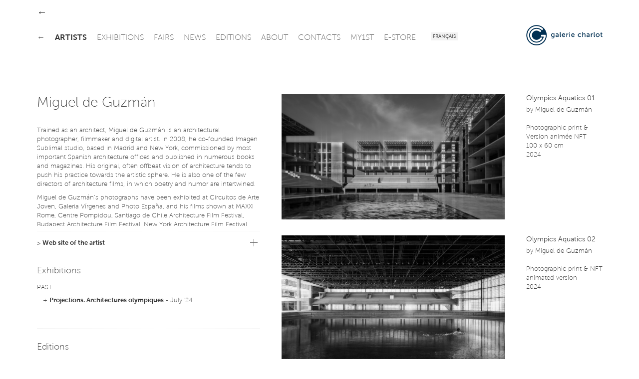

--- FILE ---
content_type: text/html
request_url: https://galeriecharlot.com/en/130/Miguel-de-Guzman
body_size: 16772
content:
	<!DOCTYPE HTML>
	<html lang="en">
	<head>
	<meta charset="UTF-8">
	<meta http-equiv="X-UA-Compatible" content="IE=edge">
	<meta name="viewport" content="width=device-width, initial-scale=1.0">
	<link rel="stylesheet" type="text/css" href="/themes/classic/js/fancybox/jquery.fancybox-1.3.4.css" />
<style type="text/css">
/*<![CDATA[*/
/* CSS crunched with Crunch - http://crunchapp.net/ */
article,aside,details,figcaption,figure,footer,header,hgroup,nav,section{display:block;}
audio,canvas,video{display:inline-block;*display:inline;*zoom:1;}
audio:not([controls]){display:none;}
html{font-size:100%;-webkit-text-size-adjust:100%;-ms-text-size-adjust:100%;}
a:focus{outline:thin dotted #333;outline:5px auto -webkit-focus-ring-color;outline-offset:-2px;}
a:hover,a:active{outline:0;}
sub,sup{position:relative;font-size:75%;line-height:0;vertical-align:baseline;}
sup{top:-0.5em;}
sub{bottom:-0.25em;}
img{max-width:100%;vertical-align:middle;border:0;-ms-interpolation-mode:bicubic;}
#map_canvas img{max-width:none;}
button,input,select,textarea{margin:0;font-size:100%;vertical-align:middle;}
button,input{*overflow:visible;line-height:normal;}
button::-moz-focus-inner,input::-moz-focus-inner{padding:0;border:0;}
button,input[type="button"],input[type="reset"],input[type="submit"]{cursor:pointer;-webkit-appearance:button;}
input[type="search"]{-webkit-box-sizing:content-box;-moz-box-sizing:content-box;box-sizing:content-box;-webkit-appearance:textfield;}
input[type="search"]::-webkit-search-decoration,input[type="search"]::-webkit-search-cancel-button{-webkit-appearance:none;}
textarea{overflow:auto;vertical-align:top;}
.clearfix{*zoom:1;}.clearfix:before,.clearfix:after{display:table;content:"";}
.clearfix:after{clear:both;}
.hide-text{font:0/0 a;color:transparent;text-shadow:none;background-color:transparent;border:0;}
.input-block-level{display:block;width:100%;min-height:28px;-webkit-box-sizing:border-box;-moz-box-sizing:border-box;-ms-box-sizing:border-box;box-sizing:border-box;}
#grid{}
body{margin:0;font-family:"Museo Sans","Helvetica Neue",Helvetica,Arial,sans-serif;font-size:13px;line-height:18px;font-weight:100;color:#444444;background-color:#ffffff;}
a{color:#333333;text-decoration:none;}
a:hover{color:#002f52;text-decoration:underline;}
a:focus{outline:none;}
button::-moz-focus-inner{border:0;}
.row{margin-left:-43px;*zoom:1;}.row:before,.row:after{display:table;content:"";}
.row:after{clear:both;}
[class*="span"]{float:left;margin-left:43px;}
.container,.navbar-fixed-top .container,.navbar-fixed-bottom .container{width:1133px;}
.span12{width:1133px;}
.span11{width:1035px;}
.span10{width:937px;}
.span9{width:839px;}
.span8{width:741px;}
.span7{width:643px;}
.span6{width:545px;}
.span5{width:447px;}
.span4{width:349px;}
.span3{width:251px;}
.span2{width:153px;}
.span1{width:55px;}
.offset12{margin-left:1219px;}
.offset11{margin-left:1121px;}
.offset10{margin-left:1023px;}
.offset9{margin-left:925px;}
.offset8{margin-left:827px;}
.offset7{margin-left:729px;}
.offset6{margin-left:631px;}
.offset5{margin-left:533px;}
.offset4{margin-left:435px;}
.offset3{margin-left:337px;}
.offset2{margin-left:239px;}
.offset1{margin-left:141px;}
.container{margin-right:auto;margin-left:auto;*zoom:1;}.container:before,.container:after{display:table;content:"";}
.container:after{clear:both;}
.container-fluid{padding-right:43px;padding-left:43px;*zoom:1;}.container-fluid:before,.container-fluid:after{display:table;content:"";}
.container-fluid:after{clear:both;}
p{margin:0 0 9px;}p small{font-size:11px;color:#999999;}
.lead{margin-bottom:18px;font-size:20px;font-weight:100;line-height:27px;}
h1,h2,h3,h4,h5,h6{font-weight:100;}
h1,h2,h3,h4,h5,h6{margin:0;font-family:inherit;color:inherit;text-rendering:optimizelegibility;}h1 small,h2 small,h3 small,h4 small,h5 small,h6 small{font-weight:100;color:#999999;}
h1{font-size:28px;line-height:36px;margin-bottom:1em;}h1 small{font-size:18px;}
h2{font-size:24px;line-height:36px;margin-bottom:10px;}h2 small{font-size:18px;}
h3{font-size:18px;line-height:27px;margin-bottom:10px;}h3 small{font-size:14px;}
h4,h5,h6{line-height:18px;}
h4{font-size:14px;margin-bottom:5px;}h4 small{font-size:12px;}
h5{font-size:12px;}
h6{font-size:11px;color:#999999;text-transform:uppercase;}
.page-header{padding-bottom:17px;margin:18px 0;border-bottom:1px solid #eeeeee;}
.page-header h1{line-height:1;}
ul,ol{padding:0;margin:0 0 9px 25px;}
ul ul,ul ol,ol ol,ol ul{margin-bottom:0;}
ul{list-style:disc;}
ol{list-style:decimal;}
li{line-height:18px;}
ul.unstyled,ol.unstyled{margin-left:0;list-style:none;}
dl{margin-bottom:18px;}
dt,dd{line-height:18px;}
dt{font-weight:bold;line-height:17px;}
dd{margin-left:9px;}
.dl-horizontal dt{float:left;width:120px;clear:left;text-align:right;overflow:hidden;text-overflow:ellipsis;white-space:nowrap;}
.dl-horizontal dd{margin-left:130px;}
hr{margin:18px 0;border:0;border-top:1px solid #eeeeee;border-bottom:1px solid #ffffff;}
strong{font-weight:bold;}
em{font-style:italic;}
.muted{color:#999999;}
abbr[title]{cursor:help;border-bottom:1px dotted #999999;}
abbr.initialism{font-size:90%;text-transform:uppercase;}
blockquote{padding:0 0 0 15px;margin:0 0 18px;border-left:5px solid #eeeeee;}blockquote p{margin-bottom:0;font-size:16px;font-weight:300;line-height:22.5px;}
blockquote small{display:block;line-height:18px;color:#999999;}blockquote small:before{content:'\2014 \00A0';}
blockquote.pull-right{float:right;padding-right:15px;padding-left:0;border-right:5px solid #eeeeee;border-left:0;}blockquote.pull-right p,blockquote.pull-right small{text-align:right;}
q:before,q:after,blockquote:before,blockquote:after{content:"";}
address{display:block;margin-bottom:18px;font-style:normal;line-height:18px;}
small{font-size:100%;}
cite{font-style:normal;}
.navbar{*position:relative;*z-index:2;overflow:visible;margin-bottom:0;float:left;}
.navbar-inner{min-height:55px;}
.navbar .container{width:auto;}
.nav-collapse.collapse{height:auto;}
.navbar{color:#999999;}.navbar .brand:hover{text-decoration:none;}
.navbar .brand{float:left;display:block;padding:15.5px 20px 19.5px;margin-left:-20px;font-size:20px;font-weight:200;line-height:1;color:#666666;}
.navbar .navbar-text{margin-bottom:0;line-height:55px;}
.navbar .navbar-link{color:#666666;}.navbar .navbar-link:hover{color:#333333;}
.navbar-fixed-top,.navbar-fixed-bottom{position:fixed;right:0;left:0;z-index:1030;margin-bottom:0;}
.navbar-fixed-top .navbar-inner,.navbar-fixed-bottom .navbar-inner{padding-left:0;padding-right:0;-webkit-border-radius:0;-moz-border-radius:0;border-radius:0;}
.navbar-fixed-top .container,.navbar-fixed-bottom .container{width:1133px;}
.navbar-fixed-top{top:0;}
.navbar-fixed-bottom{bottom:0;}
.navbar .nav{position:relative;left:0;display:block;float:left;margin:0 10px 0 0;}
.navbar .nav.pull-right{float:right;}
.navbar .nav>li{display:block;float:left;}
.navbar .nav>li>a{float:left;padding:23.5px 10px 19.5px 0;color:#666666;text-decoration:none;text-transform:uppercase;font-weight:100;}
.navbar .btn{display:inline-block;padding:4px 10px 4px;margin:12.5px 5px 13.5px;line-height:18px;}
.navbar .btn-group{margin:0;padding:12.5px 5px 13.5px;}
.navbar .nav>li>a:hover{background-color:transparent;color:#333333;text-decoration:none;}
.navbar .nav .active>a{color:#333333;text-decoration:none;font-weight:700;}
.navbar .nav .active>a:hover{color:#333333;text-decoration:none;}
.navbar .nav.pull-right{margin-left:10px;margin-right:0;}
.tooltip{font-weight:300;position:absolute;z-index:1020;display:block;visibility:visible;padding:5px;font-size:11px;opacity:0;filter:alpha(opacity=0);}.tooltip.in{opacity:0.8;filter:alpha(opacity=80);}
.tooltip.top{margin-top:-2px;}
.tooltip.right{margin-left:2px;}
.tooltip.bottom{margin-top:2px;}
.tooltip.left{margin-left:-2px;}
.tooltip.top .tooltip-arrow{bottom:0;left:50%;margin-left:-5px;border-left:5px solid transparent;border-right:5px solid transparent;border-top:5px solid #000000;}
.tooltip.left .tooltip-arrow{top:50%;right:0;margin-top:-5px;border-top:5px solid transparent;border-bottom:5px solid transparent;border-left:5px solid #000000;}
.tooltip.bottom .tooltip-arrow{top:0;left:50%;margin-left:-5px;border-left:5px solid transparent;border-right:5px solid transparent;border-bottom:5px solid #000000;}
.tooltip.right .tooltip-arrow{top:50%;left:0;margin-top:-5px;border-top:5px solid transparent;border-bottom:5px solid transparent;border-right:5px solid #000000;}
.tooltip-inner{max-width:200px;padding:3px 8px;color:#ffffff;text-align:center;text-decoration:none;background-color:#000000;-webkit-border-radius:4px;-moz-border-radius:4px;border-radius:4px;}
.tooltip-arrow{position:absolute;width:0;height:0;}
.pull-right{float:right;}
.pull-left{float:left;}
.hide{display:none;}
.show{display:block;}
.invisible{visibility:hidden;}
.uppercase{text-transform:uppercase;}
.lowercase{text-transform:lowercase;}
.hidden{display:none;visibility:hidden;}
.visible-phone{display:none !important;}
.visible-tablet{display:none !important;}
.hidden-desktop{display:none !important;}
@media (max-width:767px){.visible-phone{display:inherit !important;} .hidden-phone{display:none !important;} .hidden-desktop{display:inherit !important;} .visible-desktop{display:none !important;}}@media (min-width:768px) and (max-width:979px){.visible-tablet{display:inherit !important;} .hidden-tablet{display:none !important;} .hidden-desktop{display:inherit !important;} .visible-desktop{display:none !important ;}}@media (max-width:480px){.nav-collapse{-webkit-transform:translate3d(0, 0, 0);} .page-header h1 small{display:block;line-height:18px;} input[type="checkbox"],input[type="radio"]{border:1px solid #ccc;} .form-horizontal .control-group>label{float:none;width:auto;padding-top:0;text-align:left;} .form-horizontal .controls{margin-left:0;} .form-horizontal .control-list{padding-top:0;} .form-horizontal .form-actions{padding-left:10px;padding-right:10px;} .modal{position:absolute;top:10px;left:10px;right:10px;width:auto;margin:0;}.modal.fade.in{top:auto;} .modal-header .close{padding:10px;margin:-10px;} .carousel-caption{position:static;}}@media (max-width:767px){.expo-container .full,.expo-container .half{height:200px !important;} .navbar .nav{font-size:14px;margin:0;float:none !important;text-align:center;} .navbar .nav>li{margin-right:0px;display:inline-block;float:none !important;} .lang_bar{float:right !important;margin-right:20px;} #header{top:0 !important;position:relative !important;} #logo{text-align:center;margin-top:15px;} #logo img{height:55px;width:auto !important;} #under-navbar{height:30px !important;} #over-navbar{display:none;position:relative !important;} #admin-navbar{position:relative !important;} #container{margin-top:0 !important;} #home{margin-bottom:20px;border-bottom:1px solid #DDD;} body{padding-left:20px;padding-right:20px;} .navbar-fixed-top,.navbar-fixed-bottom{margin-left:-20px;margin-right:-20px;} .container-fluid{padding:0;} .dl-horizontal dt{float:none;clear:none;width:auto;text-align:left;} .dl-horizontal dd{margin-left:0;} .container{width:auto;} .row-fluid{width:100%;} .row,.thumbnails{margin-left:0;} [class*="span"],.row-fluid [class*="span"]{float:none;display:block;width:auto;margin-left:0;} .input-large,.input-xlarge,.input-xxlarge,input[class*="span"],select[class*="span"],textarea[class*="span"],.uneditable-input{display:block;width:100%;min-height:28px;-webkit-box-sizing:border-box;-moz-box-sizing:border-box;-ms-box-sizing:border-box;box-sizing:border-box;} .input-prepend input,.input-append input,.input-prepend input[class*="span"],.input-append input[class*="span"]{display:inline-block;width:auto;}}@media (min-width:768px) and (max-width:979px){.row{margin-left:-20px;*zoom:1;}.row:before,.row:after{display:table;content:"";} .row:after{clear:both;} [class*="span"]{float:left;margin-left:20px;} .container,.navbar-fixed-top .container,.navbar-fixed-bottom .container{width:724px;} .span12{width:724px;} .span11{width:662px;} .span10{width:600px;} .span9{width:538px;} .span8{width:476px;} .span7{width:414px;} .span6{width:352px;} .span5{width:290px;} .span4{width:228px;} .span3{width:166px;} .span2{width:104px;} .span1{width:42px;} .offset12{margin-left:764px;} .offset11{margin-left:702px;} .offset10{margin-left:640px;} .offset9{margin-left:578px;} .offset8{margin-left:516px;} .offset7{margin-left:454px;} .offset6{margin-left:392px;} .offset5{margin-left:330px;} .offset4{margin-left:268px;} .offset3{margin-left:206px;} .offset2{margin-left:144px;} .offset1{margin-left:82px;} input,textarea,.uneditable-input{margin-left:0;} input.span12, textarea.span12, .uneditable-input.span12{width:714px;} input.span11, textarea.span11, .uneditable-input.span11{width:652px;} input.span10, textarea.span10, .uneditable-input.span10{width:590px;} input.span9, textarea.span9, .uneditable-input.span9{width:528px;} input.span8, textarea.span8, .uneditable-input.span8{width:466px;} input.span7, textarea.span7, .uneditable-input.span7{width:404px;} input.span6, textarea.span6, .uneditable-input.span6{width:342px;} input.span5, textarea.span5, .uneditable-input.span5{width:280px;} input.span4, textarea.span4, .uneditable-input.span4{width:218px;} input.span3, textarea.span3, .uneditable-input.span3{width:156px;} input.span2, textarea.span2, .uneditable-input.span2{width:94px;} input.span1, textarea.span1, .uneditable-input.span1{width:32px;} .expo-container .full{height:145px !important;} .expo-container .half{height:170px !important;} .navbar .nav{font-size:14px;margin:0;} .navbar .nav>li{margin-right:0px;} #header{position:relative !important;top:0 !important;} #over-navbar{position:relative !important;display:none;} #over-navbar .back_link{display:none;} #under-navbar{height:60px !important;position:relative !important;} #admin-navbar{position:relative !important;} #container{margin-top:0 !important;} #logo{margin-top:10px;}}@media (min-width:980px) and (max-width:1200px){.row{margin-left:-30px;*zoom:1;}.row:before,.row:after{display:table;content:"";} .row:after{clear:both;} [class*="span"]{float:left;margin-left:30px;} .container,.navbar-fixed-top .container,.navbar-fixed-bottom .container{width:930px;} .span12{width:930px;} .span11{width:850px;} .span10{width:770px;} .span9{width:690px;} .span8{width:610px;} .span7{width:530px;} .span6{width:450px;} .span5{width:370px;} .span4{width:290px;} .span3{width:210px;} .span2{width:130px;} .span1{width:50px;} .offset12{margin-left:990px;} .offset11{margin-left:910px;} .offset10{margin-left:830px;} .offset9{margin-left:750px;} .offset8{margin-left:670px;} .offset7{margin-left:590px;} .offset6{margin-left:510px;} .offset5{margin-left:430px;} .offset4{margin-left:350px;} .offset3{margin-left:270px;} .offset2{margin-left:190px;} .offset1{margin-left:110px;} input,textarea,.uneditable-input{margin-left:0;} input.span12, textarea.span12, .uneditable-input.span12{width:920px;} input.span11, textarea.span11, .uneditable-input.span11{width:840px;} input.span10, textarea.span10, .uneditable-input.span10{width:760px;} input.span9, textarea.span9, .uneditable-input.span9{width:680px;} input.span8, textarea.span8, .uneditable-input.span8{width:600px;} input.span7, textarea.span7, .uneditable-input.span7{width:520px;} input.span6, textarea.span6, .uneditable-input.span6{width:440px;} input.span5, textarea.span5, .uneditable-input.span5{width:360px;} input.span4, textarea.span4, .uneditable-input.span4{width:280px;} input.span3, textarea.span3, .uneditable-input.span3{width:200px;} input.span2, textarea.span2, .uneditable-input.span2{width:120px;} input.span1, textarea.span1, .uneditable-input.span1{width:40px;} .thumbnails{margin-left:-30px;} .thumbnails>li{margin-left:30px;} .row-fluid .thumbnails{margin-left:0;} .expo-container .full{height:185px !important;} .expo-container .half{height:230px !important;} .navbar .nav{font-size:15px;margin:0 5px 0 0;} .navbar .nav>li{margin-right:8px;} #logo{margin-top:5px;}}@media (min-width:1200px){.row{margin-left:-43px;*zoom:1;}.row:before,.row:after{display:table;content:"";} .row:after{clear:both;} [class*="span"]{float:left;margin-left:43px;} .container,.navbar-fixed-top .container,.navbar-fixed-bottom .container{width:1133px;} .span12{width:1133px;} .span11{width:1035px;} .span10{width:937px;} .span9{width:839px;} .span8{width:741px;} .span7{width:643px;} .span6{width:545px;} .span5{width:447px;} .span4{width:349px;} .span3{width:251px;} .span2{width:153px;} .span1{width:55px;} .offset12{margin-left:1219px;} .offset11{margin-left:1121px;} .offset10{margin-left:1023px;} .offset9{margin-left:925px;} .offset8{margin-left:827px;} .offset7{margin-left:729px;} .offset6{margin-left:631px;} .offset5{margin-left:533px;} .offset4{margin-left:435px;} .offset3{margin-left:337px;} .offset2{margin-left:239px;} .offset1{margin-left:141px;} .row{margin-left:-43px;*zoom:1;}.row:before,.row:after{display:table;content:"";} .row:after{clear:both;} [class*="span"]{float:left;margin-left:43px;} .container,.navbar-fixed-top .container,.navbar-fixed-bottom .container{width:1133px;} .span12{width:1133px;} .span11{width:1035px;} .span10{width:937px;} .span9{width:839px;} .span8{width:741px;} .span7{width:643px;} .span6{width:545px;} .span5{width:447px;} .span4{width:349px;} .span3{width:251px;} .span2{width:153px;} .span1{width:55px;} .offset12{margin-left:1219px;} .offset11{margin-left:1121px;} .offset10{margin-left:1023px;} .offset9{margin-left:925px;} .offset8{margin-left:827px;} .offset7{margin-left:729px;} .offset6{margin-left:631px;} .offset5{margin-left:533px;} .offset4{margin-left:435px;} .offset3{margin-left:337px;} .offset2{margin-left:239px;} .offset1{margin-left:141px;} .thumbnails{margin-left:-30px;} .thumbnails>li{margin-left:30px;} .row-fluid .thumbnails{margin-left:0;} .expo-container .full{height:220px !important;} .expo-container .half{height:280px !important;} .navbar .nav{font-size:16px;margin:0 10px 0 0;} .navbar .nav>li{margin-right:10px;}}@media (max-width:979px){body{padding-top:0;} .navbar-fixed-top,.navbar-fixed-bottom{position:static;} .navbar-fixed-top{margin-bottom:18px;} .navbar-fixed-bottom{margin-top:18px;} .navbar-fixed-top .navbar-inner,.navbar-fixed-bottom .navbar-inner{padding:5px;} .navbar .container{width:auto;padding:0;} .navbar .brand{padding-left:10px;padding-right:10px;margin:0 0 0 -5px;} .nav-collapse{clear:both;} .nav-collapse .nav{float:none;margin:0 0 9px;} .nav-collapse .nav>li{float:none;} .nav-collapse .nav>li>a{margin-bottom:2px;} .nav-collapse .nav>.divider-vertical{display:none;} .nav-collapse .nav .nav-header{color:#999999;text-shadow:none;} .nav-collapse .nav>li>a,.nav-collapse .dropdown-menu a{padding:6px 15px;font-weight:bold;color:#666666;-webkit-border-radius:3px;-moz-border-radius:3px;border-radius:3px;} .nav-collapse .btn{padding:4px 10px 4px;font-weight:normal;-webkit-border-radius:4px;-moz-border-radius:4px;border-radius:4px;} .nav-collapse .dropdown-menu li+li a{margin-bottom:2px;} .nav-collapse .nav>li>a:hover,.nav-collapse .dropdown-menu a:hover{background-color:#333333;} .nav-collapse.in .btn-group{margin-top:5px;padding:0;} .nav-collapse .dropdown-menu{position:static;top:auto;left:auto;float:none;display:block;max-width:none;margin:0 15px;padding:0;background-color:transparent;border:none;-webkit-border-radius:0;-moz-border-radius:0;border-radius:0;-webkit-box-shadow:none;-moz-box-shadow:none;box-shadow:none;} .nav-collapse .dropdown-menu:before,.nav-collapse .dropdown-menu:after{display:none;} .nav-collapse .dropdown-menu .divider{display:none;} .nav-collapse .navbar-form,.nav-collapse .navbar-search{float:none;padding:9px 15px;margin:9px 0;border-top:1px solid #333333;border-bottom:1px solid #333333;-webkit-box-shadow:inset 0 1px 0 rgba(255,255,255,.1), 0 1px 0 rgba(255,255,255,.1);-moz-box-shadow:inset 0 1px 0 rgba(255,255,255,.1), 0 1px 0 rgba(255,255,255,.1);box-shadow:inset 0 1px 0 rgba(255,255,255,.1), 0 1px 0 rgba(255,255,255,.1);} .navbar .nav-collapse .nav.pull-right{float:none;margin-left:0;} .nav-collapse,.nav-collapse.collapse{overflow:hidden;height:0;} .navbar .btn-navbar{display:block;} .navbar-static .navbar-inner{padding-left:10px;padding-right:10px;}}@media (min-width:980px){.nav-collapse.collapse{height:auto !important;overflow:visible !important;}}

/*]]>*/
</style>
<script type="text/javascript" src="//ajax.googleapis.com/ajax/libs/jquery/1.8.1/jquery.min.js"></script>
<script type="text/javascript" src="/assets/b7cc108d/jquery.yii.js"></script>
<script type="text/javascript" src="/assets/b7cc108d/jquery.yiiactiveform.js"></script>
<script type="text/javascript" src="/themes/classic/js/fancybox/jquery.fancybox-1.3.4.pack.js"></script>
<script type="text/javascript" src="/themes/classic/js/fancybox/jquery.easing-1.3.pack.js"></script>
<title>Miguel de Guzmán - Artist - Galerie Charlot | Contemporary Art, Paris</title>
		<meta name="description" content="Miguel de Guzmán - Artist - Contemporary painting and digital art gallery in Paris.">
		<meta name="keywords" content="art gallery, Galerie Charlot, Charlot, gallery, Paris, painting, art, digital art, contemporary, contemporary art, exhibitions, artists, drawing, generative, processing, 3D, media, video, new media, young, talent, algorythm, programs, computer art, software, rue Charlot, Marais">
	<!-- GUEST STYLE -->
<style type="text/css">a:focus{outline:0}button::-moz-focus-inner{border:0}table{width:100%;border:1px solid #DDD}.hidden{visibility:hidden}.clear{clear:both}.left{float:left}.right{float:right}.text-r{text-align:right}.text-c{text-align:center}.text-j{text-align:justify}.margin-r{margin-right:32px}.no-margin-r{margin-right:0!important}.margin-b{margin-bottom:32px}.margin-b-small{margin-bottom:10px}.no-margin-b{margin-bottom:0!important}.pad{padding:20px}.pad-t{padding-top:20px}.pad-r{padding-right:20px}.pad-b{padding-bottom:20px}.pad-l{padding-left:20px}.img-50{width:50px}.img-90{width:90px}.img-160{width:160px}.img-220{width:220px}.img-450{width:450px}.img-100p,.w100p{width:100%}#container{margin-top:109px}#header{background-color:#FFF;position:fixed;z-index:10;top:38px;padding:5px 0}#over-navbar,#admin-navbar{background-color:#FFF;position:fixed;z-index:15;top:0;height:38px}#under-navbar{height:75px;padding-top:5px}#header_shadow{display:none;height:109px;width:100%;top:0;left:0;position:fixed;border-bottom:1px dotted #DDD;z-index:9;background-color:#FFF;box-shadow:0 2px 3px 0 rgba(0,0,0,0.1)}.lang_bar{float:left}.lang_bar ul{height:55px;list-style:none;padding:0;margin:0}.lang_bar ul li{display:inline-block;padding:21px 0 0 0}.lang_bar ul li a{font-size:10px;font-weight:300;text-transform:uppercase;text-decoration:none;background-color:#f2f2f2;padding:4px 4px 2px 4px}.lang_bar ul li a:hover{color:#333;text-decoration:none}a.back_link{font-size:20px;margin-top:17px;text-decoration:none;float:left}a.back_link:hover{text-decoration:none}.unactive{opacity:.5}.news-date{color:#999}.expo-container{margin-bottom:40px}.expo-container p,.expo-container h1,.expo-container h3{padding:0}.art-wrapper{width:100%;overflow:hidden;position:relative}.art-wrapper .img-wrapper,.art-wrapper .video-wrapper{height:100%;width:100%;position:relative}.art-wrapper .img-wrapper img,.art-wrapper .video-wrapper img{min-height:100%;min-width:100%}.expo-date{min-width:62.5%;position:absolute;z-index:5;bottom:20px;left:0;background-color:#FFF;padding:5px 25px 3px 25px;display:inline;width:auto}.full .expo-date{min-width:37.5%}.expo-date.alt{bottom:0;padding:2px 25px 0 0;margin-bottom:-3px;-webkit-border-top-right-radius:2px;-moz-border-top-right-radius:2px;border-top-right-radius:2px}.relation-wrapper ul,.list-wrapper ul,.index ul{padding:0;margin:0;list-style:inside;list-style-type:none;display:block}.relation-wrapper ul li{margin-left:0;padding:0 25px;text-indent:-1em}.relation-wrapper{padding:25px 0 20px 0}.relation-wrapper.border-top{border-top:1px dotted #DDD}.list-wrapper ul li{padding:0 25px}table.index{border:none!important;width:auto!important}table.index td{vertical-align:top;padding-bottom:10px}table.index td.date h3{border-right:1px dotted #DDD;width:110px;margin-right:15px}#art-all,#art-related,#art-available{position:relative;width:100%}#related-list,#available-list{height:350px;overflow:auto}.text-box-wrapper{max-height:200px;overflow:hidden}.text_box{max-height:100%}.plus{padding-top:5px}#flexyBoxSeparator{border-top:1px dotted #DDD;margin-top:10px;padding-top:10px;text-align:right}#flexyBoxButton{float:right;clear:both;margin-bottom:22px}.attachment{text-indent:-1em;margin-bottom:0!important;padding:0 12px}#footer{margin-top:44px;padding-bottom:66px}#footer>div{padding-top:22px;border-top:1px dotted #DDD}#footer,#footer a{color:#999}#footer a:hover{color:#666}#footer .credits{font-size:10px}#footer a.credits{color:#999}#footer a.credits:hover{color:#666}#footer .credits .bk{font-family:Arial,Helvetica,sans-serif!important}#footer .logo{font-weight:500;color:#666}.gc-icon{display:inline-block;width:25px;height:25px;*margin-right:.3em;line-height:25px;vertical-align:text-top;background-image:url("/themes/classic/img/icons.png")!important;background-position:25px 25px;background-repeat:no-repeat}.center-icon{margin-top:-5px}.gc-icon-cursor-pointer{cursor:pointer}.gc-icon-close{background-position:0 -25px}.gc-icon-close:hover{background-position:0 0}.gc-icon-arrow-left{background-position:-25px -25px}.gc-icon-arrow-left:hover{background-position:-25px 0}.gc-icon-arrow-right{background-position:-50px -25px}.gc-icon-arrow-right:hover{background-position:-50px 0}.gc-icon-arrow-down{background-position:-75px -25px}.gc-icon-arrow-down:hover{background-position:-75px 0}.gc-icon-arrow-up{background-position:-100px -25px}.gc-icon-arrow-up:hover{background-position:-100px 0}.gc-icon-arrow-plus{background-position:-125px -25px}.gc-icon-arrow-plus:hover{background-position:-125px 0}.gc-icon-fb{background-position:-150px -25px}.gc-icon-fb:hover{background-position:-150px 0}.gc-icon-vimeo{background-position:-175px -25px}.gc-icon-vimeo:hover{background-position:-175px 0}.gc-icon-twitter{background-position:-200px -25px}.gc-icon-twitter:hover{background-position:-200px 0}.light{font-weight:100!important}.regular{font-weight:300!important}.medium{font-weight:300!important}.bold{font-weight:700!important}@font-face{font-family:"Museo Sans";font-weight:100;font-style:normal;src:url("/themes/classic/fonts/e14e9fd6-0631-4491-b873-211c7b6f926c.eot?iefix") format("eot")}@font-face{font-family:"Museo Sans";font-weight:100;font-style:normal;src:url("/themes/classic/fonts/e14e9fd6-0631-4491-b873-211c7b6f926c.eot?iefix");src:url("/themes/classic/fonts/e976d680-12b6-411e-9f79-0ef9287f484d.woff") format("woff"),url("/themes/classic/fonts/81780024-f1ae-4135-a0ae-d0bab2c19986.ttf") format("truetype"),url("/themes/classic/fonts/98fa899e-fa41-4563-b67a-33d373ba60ee.svg#98fa899e-fa41-4563-b67a-33d373ba60ee") format("svg")}@font-face{font-family:"Museo Sans";font-weight:300;font-style:normal;src:url("/themes/classic/fonts/fd479df2-01b0-4e3a-a411-915c477f1352.eot?iefix") format("eot")}@font-face{font-family:"Museo Sans";font-weight:300;font-style:normal;src:url("/themes/classic/fonts/fd479df2-01b0-4e3a-a411-915c477f1352.eot?iefix");src:url("/themes/classic/fonts/b252d464-65cb-4950-88f7-ac0a1bf79b75.woff") format("woff"),url("/themes/classic/fonts/b3d18117-6517-4d3f-afc1-774086ff5fc1.ttf") format("truetype"),url("/themes/classic/fonts/b9bed509-0816-43d8-b14b-7525a21f4bde.svg#b9bed509-0816-43d8-b14b-7525a21f4bde") format("svg")}@font-face{font-family:"Museo Sans";font-weight:700;font-style:normal;src:url("/themes/classic/fonts/3d0a39cf-115c-4800-9b1e-31c7912abfc2.eot?iefix") format("eot")}@font-face{font-family:"Museo Sans";font-weight:700;font-style:normal;src:url("/themes/classic/fonts/3d0a39cf-115c-4800-9b1e-31c7912abfc2.eot?iefix");src:url("/themes/classic/fonts/eadbb595-a394-48fc-834f-8bf5da15cddf.woff") format("woff"),url("/themes/classic/fonts/9bcba093-b507-4b9b-9c83-303003d3815c.ttf") format("truetype"),url("/themes/classic/fonts/9a2af429-2624-4bd1-a676-8f0eed3e7e31.svg#9a2af429-2624-4bd1-a676-8f0eed3e7e31") format("svg")} .expo-container .full {height:220px;}.expo-container .half {height:280px;}

body{opacity:1;transition:0.7s opacity}body.fade-out{opacity:0}.container-content{min-height:72vh}.news-col-right{margin-top:0px}.news-col-right .uppercase{font-weight:300;color:#333333;font-size:16px}.relation-expo{padding:8px 25px !important}.home .expo-container{margin-bottom:40px}.home .expo-container h4{margin-bottom:15px}.home .expo-container h1{margin-top:20px;margin-bottom:5px}.home .expo-container.present h4{display:none}.home .expo-container.future h4{display:none}.home .dates{font-weight:300;font-size:18px}.home img{max-width:100%;vertical-align:middle;border:0;-ms-interpolation-mode:bicubic}.home .expo-container .half{height:220px !important;margin-bottom:20px}.home .list-wrapper ul li{padding:0}.home .art-wrapper{width:100%;overflow:hidden;position:relative}.home .art-wrapper .img-wrapper,.home .art-wrapper .video-wrapper{height:100%;width:100%;position:relative}.home .art-wrapper .img-wrapper img,.home .art-wrapper .video-wrapper img{min-height:100%;min-width:100%}.contact address{margin-bottom:80px;margin-top:40px}#map_canvas,#map_canvas2{height:350px;width:100%}.contact .names{margin-bottom:20px}.contact .name{margin-bottom:20px;font-weight:300;text-align:left}.contact .name a{display:block;font-weight:200}.contact .name .role{font-size:13px;font-weight:100}.contact .name-founder-content span{font-weight:300}.contact .logo{margin-bottom:20px}.contact .logo img{width:20px;height:100%;margin-right:5px}.artist-col{min-height:270px;width:100%}.artist-col li{position:relative}.clear-left{clear:left}.artist-list h3{display:inline-block}.artist-list .uppercase{margin-bottom:30px;font-weight:300}.artist-index{width:100%;position:relative}.artist .accordion-title{margin-top:40px}.artist .accordion-item{margin-bottom:80px}.artist-photo-right{opacity:0;transition:opacity 0.4s;position:absolute;top:-40px;right:-200px;max-width:200px;max-height:auto}.artist img{max-width:200px;max-height:auto}.artist-index h3:hover .artist-photo-right{opacity:1}.expo .news-col-right{margin-top:5px}.expo h2,.expo h4{margin-bottom:20px}.expo .expo-list.present h4{display:none}.expo .expo-list.future h4{display:none}.expo .dates{font-weight:300;font-size:18px}.expo-title .date a:hover{text-decoration:none}.expo-list li{overflow:hidden}.expo-title{display:inline-block;float:left;width:100%}.expo .list-wrapper{min-height:490px}.expo-title .date a{display:inline-block;margin-bottom:15px}.expo-thumbnail{display:inline-block;float:right;width:30%;margin:auto}.expo-thumbnail img{width:200px;height:auto}.expo .list-wrapper ul li{padding:0;min-height:490px}.expo .art-wrapper{height:220px;margin-bottom:20px}.accordion-paris-title,.accordion-tel-aviv-title{cursor:pointer}.expo .accordion-item,.accordion-paris-items,.accordion-tel-aviv-items{list-style:none;display:none}.news .accordion,.project .accordion{margin-left:0px}.news .accordion-title,.project .accordion-title{display:inline-block;margin-bottom:10px;font-size:18px}.news .accordion-item,.project .accordion-item{display:table;border-collapse:separate;border-spacing:0px 20px;width:100%}.news .accordion-item li,.project .accordion-item li{display:table-row}.news .date,.project .date{display:table-cell;width:110px;border-right:1px dotted #DDD}.news .regular,.project .regular{display:table-cell;padding-left:30px}.news-list,.project-list{width:100%}.news-list-item,.project-list-item{position:relative;padding-right:10px}.news img,.project img{max-width:200px}.news-photo-right,.project-photo-right{opacity:0;transition:opacity 0.4s;position:absolute;top:-40px;right:-200px}.news-list:hover .news-photo-right,.project-list:hover .project-photo-right{opacity:1}#footer .left{margin-top:10px}#footer .newsletter a{color:#666}.social{display:inline-block;float:right}.bk{margin-left:30px;vertical-align:bottom}.gc-icon{vertical-align:middle}.gc-icon-artsy{background-position:-226px -25px}.gc-icon-artsy:hover{background-position:-226px 0}.gc-icon-instagram{background-position:-255px -25px}.gc-icon-instagram:hover{background-position:-255px 0}.newsletter{display:inline-block;font-size:16px;vertical-align:bottom;padding:5px}.poplight{margin-right:30px}.newsletter form{width:100%}.newsletter .btn{height:auto;width:auto;margin-top:10px}.newsletter h2{margin-top:30px;margin-bottom:30px}.newsletter a:hover{text-decoration:none}.poplight{display:inline-block}#fade{display:none;background:#F2F2F2;position:fixed;left:0;top:0;width:100%;height:100%;opacity:.90;z-index:9999}.popup_block{display:none;background:#fff;width:40%;height:auto;padding:10px 30px 25px;font-size:1.2em;position:fixed;top:50%;left:50%;transform:translateX(-50%) translateY(-50%);z-index:99999;-webkit-box-shadow:0px 0px 20px #F2F2F2;-moz-box-shadow:0px 0px 20px #F2F2F2;box-shadow:0px 0px 20px #F2F2F2}.popup_block input{background-color:#ffffff;border:1px solid #cccccc;-webkit-border-radius:3px;-moz-border-radius:3px;border-radius:3px;-webkit-box-shadow:inset 0 1px 1px rgba(0, 0, 0, 0.075);-moz-box-shadow:inset 0 1px 1px rgba(0, 0, 0, 0.075);box-shadow:inset 0 1px 1px rgba(0, 0, 0, 0.075);-webkit-transition:border linear 0.2s,box-shadow linear 0.2s;-moz-transition:border linear 0.2s,box-shadow linear 0.2s;-ms-transition:border linear 0.2s,box-shadow linear 0.2s;-o-transition:border linear 0.2s,box-shadow linear 0.2s;transition:border linear 0.2s,box-shadow linear 0.2s;vertical-align:middle;width:96%;max-width:100%;display:inline-block;height:18px;padding:4px;margin-bottom:15px;margin-left:0;font-size:13px;line-height:18px;color:#666666}.popup_block .btn{border-color:#ccc;border-color:rgba(0, 0, 0, 0.1) rgba(0, 0, 0, 0.1) rgba(0, 0, 0, 0.25);display:inline-block;padding:4px 10px 4px;margin-bottom:0;font-size:13px;line-height:18px;color:#444444;text-align:center;text-shadow:0 1px 1px rgba(255, 255, 255, 0.75);vertical-align:middle;cursor:pointer;background-color:#f5f5f5;background-image:-moz-linear-gradient(top, #ffffff, #e6e6e6);background-image:-ms-linear-gradient(top, #ffffff, #e6e6e6);background-image:-webkit-gradient(linear, 0 0, 0 100%, from(#ffffff), to(#e6e6e6));background-image:-webkit-linear-gradient(top, #ffffff, #e6e6e6);background-image:-o-linear-gradient(top, #ffffff, #e6e6e6);background-image:linear-gradient(top, #ffffff, #e6e6e6);background-repeat:repeat-x;filter:progid:DXImageTransform.Microsoft.gradient(startColorstr='#ffffff', endColorstr='#e6e6e6', GradientType=0);border-color:#e6e6e6 #e6e6e6 #bfbfbf;border-color:rgba(0, 0, 0, 0.1) rgba(0, 0, 0, 0.1) rgba(0, 0, 0, 0.25);filter:progid:DXImageTransform.Microsoft.gradient(enabled = false);border:1px solid #cccccc;border-bottom-color:#b3b3b3;-webkit-border-radius:4px;-moz-border-radius:4px;border-radius:4px;-webkit-box-shadow:inset 0 1px 0 rgba(255,255,255,.2), 0 1px 2px rgba(0,0,0,.05);-moz-box-shadow:inset 0 1px 0 rgba(255,255,255,.2), 0 1px 2px rgba(0,0,0,.05);box-shadow:inset 0 1px 0 rgba(255,255,255,.2), 0 1px 2px rgba(0,0,0,.05)}.popup_block .btn:hover{color:#444444;text-decoration:none;background-color:#e6e6e6;background-position:0 -15px;-webkit-transition:background-position 0.1s linear;-moz-transition:background-position 0.1s linear;-ms-transition:background-position 0.1s linear;-o-transition:background-position 0.1s linear;transition:background-position 0.1s linear}*html #fade{position:absolute}*html .popup_block{position:absolute}.cross{position:absolute;top:15px;right:15px}.cross:hover{cursor:pointer}.gc-icon-cross{background-position:0px -25px;transition:all 0.2s}.gc-icon-cross:hover{background-position:0px 0px}.accordion{list-style:none;width:100%}.accordion ul{margin-left:0px}.accordion-title h4{display:inline-block;margin-top:20px;margin-bottom:20px}.accordion-title{display:block;cursor:pointer}.accordion-item{list-style:none}.accordion-item-wrapper{display:none}#footer{padding-bottom:25px}.nav-mobile{display:none}.navbar-mobile-logo{display:none;margin-top:1.3rem;margin-left:30px;text-align:left}.navbar-mobile-logo img{width:40%}

@media (min-width: 621px){

    .artist-col li:nth-of-type(n+12){margin-left:50%}
    .artist-col li:nth-of-type(12){margin-top:-410px}


    .artist-col2 li:nth-of-type(n+28){margin-left:50%}
    .artist-col2 li:nth-of-type(28){margin-top:-1000px}
}

@media (max-width: 1024px){.expo .art-wrapper{height:150px}.artist .col-right{display:none}.artist-photo-right{display:none}.news-photo-right,.project-photo-right{display:none}}

@media (max-width:768px){.container-content{min-height:88vh}.contact .name-founder{display:none}.contact .name-founder-mobile{display:block}.popup_block{width:65%}}

@media (max-width:767px){.expo .tel-aviv{margin-bottom:30px;border-bottom:1px solid #DDD}.navbar-mobile-logo{display:block}#logo{text-align:left}.nav-mobile{display:inline-block;position:fixed !important;top:1.4rem;right:1.25rem;background:#FFFFFF}.nav-mobile-button{display:inline-block;padding:5px 7px 0;cursor:pointer}.nav-mobile-button > div{transition:transform .5s}.nav-mobile-button span{display:block;width:30px;height:3px;background:#002F52;margin:5px auto;transition:transform .2s, width .2s}.nav-mobile .nav-mobile-button.open > div{transform:rotate(180deg)}.nav-mobile .nav-mobile-button.open span{background:#002F52}.nav-mobile .nav-mobile-button.open span:nth-of-type(1){width:20px;transform:rotate(-40deg) translateX(-6px) translateY(-4px)}.nav-mobile .nav-mobile-button.open span:nth-of-type(2){width:30px;transform:translateX(-1px)}.nav-mobile .nav-mobile-button.open span:nth-of-type(3){width:20px;transform:rotate(40deg) translateX(-6px) translateY(4px)}.navbar-mobile{position:fixed;width:100%;height:100vh;text-align:center;right:-100%;top:0;background:#FFFFFF;opacity:0;transition:right .3s, opacity .5s;transition:all 0.8s ease;*/ overflow:hidden}.navbar-mobile--open{top:0;right:0;opacity:1;width:100%;height:100vh;background:#FFFFFF}.navbar-mobile .navbar{overflow:hidden;float:none}.navbar-mobile .navbar ul{margin-top:20%}.navbar-mobile .navbar ul li{display:block;width:100%}.navbar-mobile .navbar ul li a{display:block;width:100%}.navbar .nav>li>a{padding:10px 0;font-size:1.2rem}.lang_bar{float:none !important;margin-right:0;margin-top:25px}.artist{margin-top:50px}.contact address{margin-bottom:30px}.contact .span2{margin-bottom:60px}#map_canvas,#map_canvas2{height:300px}}

@media (max-width:767px) and (orientation: landscape){.navbar-mobile-logo{width:35%}.navbar-mobile .navbar ul{margin-top:3%}.navbar .nav>li>a{padding:10px 10px 10px 0;font-size:1rem}.lang_bar{margin-top:20px}}@media (min-width:768px) and (max-width:979px){.news .span10,.project .span10{width:95%}}@media (max-width:767px){.popup_block{width:70%}}@media (min-width:768px) and (max-width:979px){.contact .span4{width:50%;padding-right:20px;padding-bottom:20px}.contact .span2{padding-left:30px}}@media (min-width:980px) and (max-width:1200px){#map_canvas,#map_canvas2{height:300px}}@media (max-width:979px){.newsletter h2{font-size:18px;padding:0;margin-bottom:10px}}


@media (max-width:620px){.container-content{min-height:84vh}.expo .list-wrapper{min-height:450px}.news-list h3,.project-list h3{font-size:16px}.news .accordion-title,.project .accordion-title{font-size:16px}#footer{padding-bottom:20px}#footer .left{display:none}.artist-col{min-height:270px;width:100%}.artist-col li{position:static}.artist-col li:nth-of-type(n+8){margin-left:0}.artist-col li:nth-of-type(8){margin-top:0}.artist-col2{min-height:270px;width:100%}.artist-col2 li{position:static}.artist-col2 li:nth-of-type(n+8){margin-left:0}.artist-col2 li:nth-of-type(8){margin-top:0}}



@media (max-width:480px){.container-content{min-height:78vh}.popup_block{width:80%;padding:15px}.newsletter h2{font-size:16px;margin-bottom:15px}.bk{display:none}.right{float:none}.news .accordion-item,.project .accordion-item{display:block}.news .accordion-item li,.project .accordion-item li{display:block;margin-bottom:25px}.news .date,.project .date{display:block;border-right:none}.news .regular,.project .regular{display:block;padding-left:0px;width:100%}.news .date,.project .date{min-width:100px}.news-photo-right,.project-photo-right{display:none}.contact .names{margin-bottom:35px}.home .expo-title{margin-bottom:35px}#accordion-tel-aviv,#accordion-paris{margin-bottom:50px}}

.home .present, .home .future {
	float: left;
}

.home .expo-container {
     margin-bottom: 20px; 
}

.expo .list-wrapper ul li, .home .list-wrapper ul li {
	min-height: 490px;
}

.expo .list-wrapper {
    min-height: auto;
}

.expo .dates {
	padding-top: 5px;
}
.grid-container {
    display: grid;
    grid-template-columns: repeat(2, 1fr);
    gap: 10px;
    padding: 10px;
}
.grid-item {
    border: 0px solid #ccc;
    padding: 10px;
    border-radius: 5px;
}
.img-100p {
    width: 100%;
    height: auto;
    display: block;
}

/*.expo-title {
     display: inline-block; 
     float: left; 
     width: 100%; 
}

.expo .art-wrapper {
    height: 220px;
    margin-bottom: 20px;
}*/

</style>	<link rel="shortcut icon" type="image/png" href="/favicon.png">
	<link rel="apple-touch-icon" href="/themes/classic/img/apple-touch-icon-precomposed.png">
	<link rel="apple-touch-icon" sizes="72x72" href="/themes/classic/img/apple-touch-icon-72x72-precomposed.png">
	<link rel="apple-touch-icon" sizes="114x114" href="/themes/classic/img/apple-touch-icon-114x114-precomposed.png">
	<link rel="apple-touch-icon" sizes="144x144" href="/themes/classic/img/apple-touch-icon-144x144-precomposed.png">

	</head>
	<body><script type="text/javascript">
/*<![CDATA[*/

	/*! Copyright (c) 2011 Brandon Aaron (http://brandonaaron.net)
	* Licensed under the MIT License (LICENSE.txt).
	* Version: 3.0.4
	*/
(function(d){function g(a){var b=a||window.event,i=[].slice.call(arguments,1),c=0,h=0,e=0;a=d.event.fix(b);a.type="mousewheel";if(a.wheelDelta)c=a.wheelDelta/120;if(a.detail)c=-a.detail/3;e=c;if(b.axis!==undefined&&b.axis===b.HORIZONTAL_AXIS){e=0;h=-1*c}if(b.wheelDeltaY!==undefined)e=b.wheelDeltaY/120;if(b.wheelDeltaX!==undefined)h=-1*b.wheelDeltaX/120;i.unshift(a,c,h,e);return d.event.handle.apply(this,i)}var f=["DOMMouseScroll","mousewheel"];d.event.special.mousewheel={setup:function(){if(this.addEventListener)for(var a=
f.length;a;)this.addEventListener(f[--a],g,false);else this.onmousewheel=g},teardown:function(){if(this.removeEventListener)for(var a=f.length;a;)this.removeEventListener(f[--a],g,false);else this.onmousewheel=null}};d.fn.extend({mousewheel:function(a){return a?this.bind("mousewheel",a):this.trigger("mousewheel")},unmousewheel:function(a){return this.unbind("mousewheel",a)}})})(jQuery);
/*]]>*/
</script>

	<div id="container" class="container">
		<div class="container-content">

	  

	<div class="row" id="over-navbar">
		<div class="span12">
	<a class="back_link" href="javascript:history.back();">&larr;</a>		</div>
	</div>
		
			<div class="row" id="header">
			<div class="span10 navbar-mobile">
				<div id="mainMenu" class="navbar">
					<div class="navbar-inner">
						<div class="container">

							<div class="navbar-mobile-logo">
								<a href="/en"><img style="width:40%" src="/themes/classic/img/logo_gc.png" alt="Galerie Charlot" /></a>							</div>

							<ul class="nav" id="yw1">
<li><a href="/en">&larr;</a></li>
<li class="active"><a href="/en/artist">artists</a></li>
<li><a href="/en/expo">exhibitions</a></li>
<li><a href="/en/fairs">fairs</a></li>
<li><a href="/en/news">news</a></li>
<li><a href="/en/edition">editions</a></li>
<li><a href="/en/about">about</a></li>
<li><a href="/en/contact">contacts</a></li>
<li><a href="/en/my1fst">my1st</a></li>
<li><a href="/en/estore">e-store</a></li>
</ul>						</div>
					</div>
				</div>
				<div id="languageSelector" class="lang_bar">
					<ul><li><a href="#" id="yt0">Français</a></li></ul>				</div>
			</div>
			<div class="span2">
				<div id="logo">
					<a href="/en"><img style="width:100%" src="/themes/classic/img/logo_gc.png" alt="Galerie Charlot" /></a>				</div>
			</div>
			<div class="nav-mobile">
				<div class="nav-mobile-button">
					<div>
						<span></span>
						<span></span>
						<span></span>
					</div>
				</div>
			</div>
		</div><!-- #header -->
			
		<div class="row" id="under-navbar">
			<div class="span10">
							&nbsp;
						</div>
		</div><!-- #under-navbar -->
		
			
    <div class="row">
	<div class="span12">

	    
	</div>
    </div>

    
    <div class="row">
	    <div class="span12">
		
<div class="row">
    <div class="span5">
        <!-- 	 -->
        <h1>Miguel de Guzmán</h1>
        <div id="text_box" class="text_box"><p>Trained as an architect, Miguel de Guzmán is an architectural photographer, filmmaker and digital artist.
In 2008, he co-founded Imagen Sublimal studio, based in Madrid and New York, commissioned by most
important Spanish architecture offices and published in numerous books and magazines. His original, often
offbeat vision of architecture tends to push his practice towards the artistic sphere. He is also one of the
few directors of architecture films, in which poetry and humor are intertwined.</p>

<p>Miguel de Guzmán’s photographs have been exhibited at Circuitos de Arte Joven, Galeria Vírgenes and Photo
España, and his films shown at MAXXI Rome, Centre Pompidou, Santiago de Chile Architecture Film Festival,
Budapest Architecture Film Festival, New York Architecture Film Festival and Seoul Architecture Film Festival.</p>

<p>In 2011, Miguel de Guzmán set off to explore the vast abandoned site of what was to have been the aquatic center for the Madrid Olympic Games in 2012, then 2016, then 2020... Three unsuccessful bids that weighed heavily on the city council's funds and left a 22,000-square-meter unfinished construction. 
The concrete, metal and glass structure designed by Juan José Medina arch. was to house four pools and accommodate up to 17,000 spectators. Miguel de Guzmán returned with photographs soiled by pending metal frames, remnants of scaffolding, forgotten construction waste, damaged facades, and puddles of stagnant water. But the aesthetics of contemporary ruin did not appeal to him. He wanted to tell a different story.</p>

<p>This is the story of Madrid's Olympic dream, quickly transformed into a nightmare. A saga that led the photographer to modify his images and set them in motion: using graphic-editing softwares, he sublimates them, adding water, light, silhouettes...</p>

<p>Miguel de Guzmán challenges the strict documentary nature of photography, asserting its creative possibilities through contact with familiar techniques: the photographer reworks his shots for them to breathe life into neglected infrastructure, lending it an atmosphere oscillating between dream and reality, proposing different levels of interpretation, different layers of the story. An entire narrative in images.</p>

<p>The architecture of the aquatic center was meant to be visionary, but in the end, its photographs became so.</p>
</div>
        <p class='plus'> &gt; <span class='bold'><a target="_blank" href="http://migueldeguzman.com/">Web site of the artist</a></span></p>
        <!-- Relatives -->
        <div class='relation-wrapper '><h3>Exhibitions</h3><span class='uppercase'>Past</span><br><ul><li class='relation-expo'>+ <strong><a href="/en/expo/207/Projections-Architectures-olympiques">Projections. Architectures olympiques</a></strong> - July '24</li></ul><br></div><div class='relation-wrapper border-top'><h3>Editions</h3><ul><li>+ <strong><a href="/en/edition/29/Projections-Architectures-olympiques-">Projections. Architectures olympiques </a></strong><br>2024  - Galerie Charlot Èdition<br><br></li></ul></div>    </div>


    <div class="span7" id="artistArtList">
        
<div class="row">
    
    <div class="span5 margin-b art">
	<a class="img-100p fb-art-image" rel="art-gallery" fancybox-title="Olympics Aquatics 01 %% 2024 %% Photographic print &amp; Version animée NFT  %% 100 x 60 cm %% &lt;a href=&quot;/en/artist/view/id/130&quot;&gt;Miguel de Guzmán&lt;/a&gt;" href="/media/art2419/Art-galeriecharlot-4106.jpg"><img src="/media/art2419/Art-galeriecharlot-4106.jpg" alt="" /></a>    </div>
    

    
    
    
    <div class="span2 margin-b art">
	<h4 class='medium'>Olympics Aquatics 01</h4>by <span class='authors'><a href="/en/artist/view/id/130">Miguel de Guzmán</a></span><br><br>Photographic print & Version animée NFT <br>100 x 60 cm<br>2024    </div>
    
    
    
</div>
<div class="row">
    
    <div class="span5 margin-b art">
	<a class="img-100p fb-art-image" rel="art-gallery" fancybox-title="Olympics Aquatics 02 %% 2024 %% Photographic print &amp; NFT animated version %%  %% &lt;a href=&quot;/en/artist/view/id/130&quot;&gt;Miguel de Guzmán&lt;/a&gt;" href="/media/art2419/Art-galeriecharlot-4105.jpg"><img src="/media/art2419/Art-galeriecharlot-4105.jpg" alt="" /></a>    </div>
    

    
    
    
    <div class="span2 margin-b art">
	<h4 class='medium'>Olympics Aquatics 02</h4>by <span class='authors'><a href="/en/artist/view/id/130">Miguel de Guzmán</a></span><br><br>Photographic print & NFT animated version<br>2024    </div>
    
    
    
</div>    </div>
</div>	    </div>
    </div>



		</div>
		<div id="footer" class="row">
			<div class="span12">
				<div class="right credits">

					<div class="newsletter">
						<a href="#" data-rel="popup-newsletter" class="poplight">Newsletter</a>
						<div id="popup-newsletter" class="popup_block">
							<div class="cross gc-icon gc-icon-cross"></div>

														<h2>Subscribe to newsletter</h2>
							                            <aside></aside>
                            
<div class="popup-content">

    
    <form id="contact-form" action="/en/site/contact" method="post">
<div style="display:none"><input type="hidden" value="b4a92f3e2fd8fdbe880505f8e5210a0015333610" name="YII_CSRF_TOKEN" /></div>
    
    <div class="control-group">
        <!-- <label for="ContactForm_email" class="required">Email <span class="required">*</span></label> -->
        <input name="ContactForm[email]" id="ContactForm_email" type="text" />        <div class="errorMessage" id="ContactForm_email_em_" style="display:none"></div>    </div>

    <div class=" buttons">
        <input class="btn" type="submit" name="yt1" value="Send" />    </div>

    </form>

    
</div>

						</div>
					</div>
					<div class="social">

											<a href="http://www.comitedesgaleriesdart.com/"><img style="height:20px;padding-right:6px" src="/themes/classic/img/logo-CPGA.svg" alt="Comite des galeries d&#039;art" /></a>&nbsp;&nbsp;<a href="https://www.instagram.com/maraisdigitart"><img style="height:40px;padding-right:6px" src="/themes/classic/img/logo_marais_digitart.svg" alt="Marais Digitart" /></a>&nbsp;&nbsp;<a href="https://www.artsy.net/partner/galerie-charlot?utm_campaign=artsy-embedded-widget&amp;utm_source=volt&amp;utm_medium=embedded-widget"><img style="height:25px;padding-right:6px" src="/themes/classic/img/artsy.svg" alt="Follow Galerie Charlot on Artsy" /></a>&nbsp;&nbsp;<a class="gc-icon gc-icon-instagram" href="https://www.instagram.com/galeriecharlot/"></a>&nbsp;&nbsp;<a class="gc-icon gc-icon-fb" href="https://www.facebook.com/galeriecharlotparis/"></a>&nbsp;&nbsp;<a class="gc-icon gc-icon-twitter" href="https://twitter.com/GalerieCharlot"></a>&nbsp;&nbsp;<a class="gc-icon gc-icon-vimeo" href="http://vimeo.com/galeriecharlot/videos"></a> 
						<!-- EDIT NIX
						<span class="bk"><a class="credits" title="Web design and development, Paris" href="http://www.begattokitchen.com">b<strong>k</strong></a></span>-->
					</div>
				</div>
				<div class="left copyright"><span class="logo">galerie charlot</span></div>
			</div>
		</div><!-- #footer -->
	</div><!-- .container -->


	<div id='header_shadow'></div>
	<div id="ajaxPreloader"></div>


		<script>

	  //var d = "galeriecharlot.fr";

	  (function(i,s,o,g,r,a,m){i['GoogleAnalyticsObject']=r;i[r]=i[r]||function(){
	  (i[r].q=i[r].q||[]).push(arguments)},i[r].l=1*new Date();a=s.createElement(o),
	  m=s.getElementsByTagName(o)[0];a.async=1;a.src=g;m.parentNode.insertBefore(a,m)
	  })(window,document,'script','//www.google-analytics.com/analytics.js','ga');

	  ga('create', 'UA-28833908-1', 'galeriecharlot.com');
	  ga('send', 'pageview');

	</script>
		<script>
		jQuery(function($) {
			$(document).ready(function() {

				document.body.className += ' fade-out';
				$(function() {
					$('body').removeClass('fade-out');
				});

				$('a.poplight').on('click', function() {
					var popID = $(this).data('rel'); //Trouver la pop-up correspondante

					$('#' + popID).fadeIn();
					//Apparition du fond - .css({'filter' : 'alpha(opacity=80)'}) pour corriger les bogues d'anciennes versions de IE
					$('body').append('<div id="fade"></div>');
					$('#fade').css({'filter' : 'alpha(opacity=80)'}).fadeIn();
                    $('#' + popID + " aside").empty();

					return false;
				});

				$('#contact-form').submit(function (e) {
                    e.preventDefault();
                    $.post($(this).attr('action'), $(this).serializeArray(), function (response) {
                        if (response.success) {
                            $('#popup-newsletter aside').html(response.message);
                        }
                    });
                });

				//Close Popups and Fade Layer
				$('body').on('click', '.cross, #fade', function() {
					$('#fade , .popup_block').fadeOut(function() {
						$('#fade, a.close').remove();  
				});

					return false;
				});

				$('.navbar-mobile ul li, .nav-mobile-button').on('click', function(e){
					$('.nav-mobile-button').toggleClass('open');
					$('.navbar-mobile').toggleClass('navbar-mobile--open');
				});
			});
		});
	</script>
	<script type="text/javascript">
/*<![CDATA[*/
jQuery(function($) {
$(document).ready(function() {
		var hs = $('#header_shadow'),
		    w = $(window),
		    u = $('#under-navbar'),
		    h = $('#header');
		var shadow = function() {
		    if (h.css('position') === 'fixed') {
			if (w.scrollTop()>u.height()) {
			    hs.show();
			} else {
			    hs.hide();
			}
		    } else {
			hs.hide();
		    }
		};
		w.on('scroll',shadow);
		w.on('resize',shadow);
	});

	    $.fn.extend({
		    flexyBox: function(cfg) {
			var defaults = {
			    textLabels:	true,
			    labelOpen:	'Open',
			    labelClose:	'Close',
			    titleMore: 'More',
			    titleLess: 'Less',
			    cssOpenClass: 'flexy_box_open',
			    cssCloseClass: 'flexy_box_close'
			    
			};
			var options =  $.extend(defaults, cfg);

			return this.each(function() {
			    var o = options,
				obj = $(this),
				wrapper = obj.wrap('<div class="text-box-wrapper" />').parent();
				wrapperHeight = parseInt(wrapper.css('max-height'));
				
				
			    //console.log('wrapperHeight: '+wrapperHeight);
			    //console.log('obj.outerHeight(): '+obj.outerHeight());
			    if (wrapperHeight <= obj.outerHeight()+20) {
				var label = o.textLabels ? labelOpen : '';
				wrapper.after("<div id='flexyBoxSeparator'></div><i id='flexyBoxButton' class='"+o.cssOpenClass+"' title='"+o.titleMore+"'>"+label+"</i>");
				wrapper.before("<a name='flexyBoxTop' id='flexyBoxTop'></a>");
			    }

			    $(document).on('click','#flexyBoxButton',function(e) {
				e.preventDefault();
				var clicked = $(this),
				    buttonState = clicked.attr('class');
				if (buttonState===o.cssOpenClass) {
				    clicked.removeClass(o.cssOpenClass).addClass(o.cssCloseClass).attr({'title':o.titleLess});
				    o.textLabels ? clicked.html(o.labelClose) : false;
				    wrapper.css({'max-height':'none'});
				    obj.css({'max-height':'none'});
				} else if (buttonState===o.cssCloseClass) {
				    clicked.removeClass(o.cssCloseClass).addClass(o.cssOpenClass).attr({'title':o.titleMore});
				    o.textLabels ? clicked.html(o.labelOpen) : false;
				    wrapper.css({'max-height': wrapperHeight+'px'});
				    obj.css({'max-height':'100%'});
				    // Scroll to top
				    $('body,html').stop().animate({scrollTop:0},500);
				}
			    });
			});
		    }
	    });

	    $('#text_box').flexyBox ({
		'cssCloseClass' : 'gc-icon gc-icon-arrow-up gc-icon-cursor-pointer',
		'cssOpenClass' : 'gc-icon gc-icon-arrow-plus gc-icon-cursor-pointer',
		'textLabels' : false
	    });
	
/**
* Bootstrap.js by @fat & @mdo
* plugins: bootstrap-tooltip.js
* Copyright 2012 Twitter, Inc.
* http://www.apache.org/licenses/LICENSE-2.0.txt
*/
!function(a){var b=function(a,b){this.init("tooltip",a,b)};b.prototype={constructor:b,init:function(b,c,d){var e,f;this.type=b,this.$element=a(c),this.options=this.getOptions(d),this.enabled=!0,this.options.trigger=="click"?this.$element.on("click."+this.type,this.options.selector,a.proxy(this.toggle,this)):this.options.trigger!="manual"&&(e=this.options.trigger=="hover"?"mouseenter":"focus",f=this.options.trigger=="hover"?"mouseleave":"blur",this.$element.on(e+"."+this.type,this.options.selector,a.proxy(this.enter,this)),this.$element.on(f+"."+this.type,this.options.selector,a.proxy(this.leave,this))),this.options.selector?this._options=a.extend({},this.options,{trigger:"manual",selector:""}):this.fixTitle()},getOptions:function(b){return b=a.extend({},a.fn[this.type].defaults,b,this.$element.data()),b.delay&&typeof b.delay=="number"&&(b.delay={show:b.delay,hide:b.delay}),b},enter:function(b){var c=a(b.currentTarget)[this.type](this._options).data(this.type);if(!c.options.delay||!c.options.delay.show)return c.show();clearTimeout(this.timeout),c.hoverState="in",this.timeout=setTimeout(function(){c.hoverState=="in"&&c.show()},c.options.delay.show)},leave:function(b){var c=a(b.currentTarget)[this.type](this._options).data(this.type);this.timeout&&clearTimeout(this.timeout);if(!c.options.delay||!c.options.delay.hide)return c.hide();c.hoverState="out",this.timeout=setTimeout(function(){c.hoverState=="out"&&c.hide()},c.options.delay.hide)},show:function(){var a,b,c,d,e,f,g;if(this.hasContent()&&this.enabled){a=this.tip(),this.setContent(),this.options.animation&&a.addClass("fade"),f=typeof this.options.placement=="function"?this.options.placement.call(this,a[0],this.$element[0]):this.options.placement,b=/in/.test(f),a.remove().css({top:0,left:0,display:"block"}).appendTo(b?this.$element:document.body),c=this.getPosition(b),d=a[0].offsetWidth,e=a[0].offsetHeight;switch(b?f.split(" ")[1]:f){case"bottom":g={top:c.top+c.height,left:c.left+c.width/2-d/2};break;case"top":g={top:c.top-e,left:c.left+c.width/2-d/2};break;case"left":g={top:c.top+c.height/2-e/2,left:c.left-d};break;case"right":g={top:c.top+c.height/2-e/2,left:c.left+c.width}}a.css(g).addClass(f).addClass("in")}},setContent:function(){var a=this.tip(),b=this.getTitle();a.find(".tooltip-inner")[this.options.html?"html":"text"](b),a.removeClass("fade in top bottom left right")},hide:function(){function d(){var b=setTimeout(function(){c.off(a.support.transition.end).remove()},500);c.one(a.support.transition.end,function(){clearTimeout(b),c.remove()})}var b=this,c=this.tip();return c.removeClass("in"),a.support.transition&&this.$tip.hasClass("fade")?d():c.remove(),this},fixTitle:function(){var a=this.$element;(a.attr("title")||typeof a.attr("data-original-title")!="string")&&a.attr("data-original-title",a.attr("title")||"").removeAttr("title")},hasContent:function(){return this.getTitle()},getPosition:function(b){return a.extend({},b?{top:0,left:0}:this.$element.offset(),{width:this.$element[0].offsetWidth,height:this.$element[0].offsetHeight})},getTitle:function(){var a,b=this.$element,c=this.options;return a=b.attr("data-original-title")||(typeof c.title=="function"?c.title.call(b[0]):c.title),a},tip:function(){return this.$tip=this.$tip||a(this.options.template)},validate:function(){this.$element[0].parentNode||(this.hide(),this.$element=null,this.options=null)},enable:function(){this.enabled=!0},disable:function(){this.enabled=!1},toggleEnabled:function(){this.enabled=!this.enabled},toggle:function(){this[this.tip().hasClass("in")?"hide":"show"]()},destroy:function(){this.hide().$element.off("."+this.type).removeData(this.type)}},a.fn.tooltip=function(c){return this.each(function(){var d=a(this),e=d.data("tooltip"),f=typeof c=="object"&&c;e||d.data("tooltip",e=new b(this,f)),typeof c=="string"&&e[c]()})},a.fn.tooltip.Constructor=b,a.fn.tooltip.defaults={animation:!0,placement:"top",selector:!1,template:'<div class="tooltip"><div class="tooltip-arrow"></div><div class="tooltip-inner"></div></div>',trigger:"hover",title:"",delay:0,html:!0}}(window.jQuery)


$("a[rel=tooltip]").tooltip();

   /**
		* FANCYBOX
		* ==============================================================
		* ATTENTION: AD Block and/or other extensions for Chrome 
		* add a rel='noreferrer' attribute to all <a> tags, thus breaking
		* Fancybox gallery functionality. Fancybox will then create a 
		* single 'referrer' gallery with ALL <a> tags it finds in the 
		* page (so currentArray.length will be wrong). Fancybox still 
		* works but nav arrows and galleries will not work as expected.
		*/
		
		var screenHeight = $(window).height(),
		    fbMargin = Math.ceil(screenHeight/6);
		    fbMarginMobile = Math.ceil(screenHeight/14);
		
		var artDetails = function (title, currentArray, currentIndex, currentOpts) {
		    // Create array from title attribute.
		    var details = title.split(' %% ');
		    
		    // Get art meta data.
		    var name	= details[0];
		    var year	= details[1];
		    var medium	= details[2];
		    var size	= details[3];
		    var authors = details[4];

		    // Build html (text).
		    var html = '<div class="fb-title-custom">';
		    html += name ? '<span>' + name + '</span>' : '';
		    html += authors ? '<br>' + authors : '';
		    html += authors && year ? ' - ': '';
		    html += !authors && year ? '<br>': '';
		    html += year ? year : '';
		    html += medium ? '<br>' + medium : '';
		    html += size ? ' (' + size + ')' : '';
		    html += '</div>';
		    
		    // Build html (navigation arrows).
		    html += '<div class="fb-nav-custom">';
		    html += currentIndex != 0 ? '<a href="javascript:$.fancybox.prev();" class="gc-icon gc-icon-arrow-left margin-r"></a>' : '';
		    html += currentIndex != currentArray.length-1 ? '<a href="javascript:$.fancybox.next();" class="gc-icon gc-icon-arrow-right"></a>' : '';
		    html += '</div>';
		    
		    // Add logo.
		    html += '<a href="javascript:$.fancybox.close();" class="fb-logo"><img style="height:33px;width:33px;" src="/themes/classic/img/logo_gc_visual.png" alt="Galerie Charlot" /></a>';
		    
		    // Return html for Fancybox 'titleFormat' attribute.
		    return html;
		}
		
		var setTitle = function (currentArray, currentIndex, currentOpts) {
			var obj = currentArray[ currentIndex ];
			this.title = $(obj).attr('fancybox-title');
		}
		
		var debugFb = function (currentArray, currentIndex, currentOpts) {
			console.log(currentIndex + ' - ' + currentArray.length);
			console.log(currentArray[currentIndex]);
		}


		if (window.matchMedia('(min-width: 768px)').matches) {

			var fbOptions = function () {
			    return {
				'hideOnContentClick'	: true,
				'padding'		: 25,
				'margin'		: fbMargin,
				'showCloseButton'	: false,
				'showNavArrows'		: false,
				'transitionIn'  :   'fade',
				'transitionOut' :   'fade',
				'speedIn'       :   600,
				'speedOut'      :   200,
				// 'changeFade'		: 0,
				'overlayOpacity'	: 1,
				'overlayColor'		: '#f2f2f2',
				'titleShow'		: true,
				'titlePosition' 	: 'outside',
				'onStart'		: setTitle,
				'titleFormat'		: artDetails,
				'centerOnScroll'	: true,
				'cyclic'		: true
				//'onComplete'		: debugFb
			    }
			};
		}
		else {

			var fbOptions = function () {
			    return {
				'hideOnContentClick'	: true,
				'padding'		: 15,
				'margin'		: fbMarginMobile,
				'showCloseButton'	: false,
				'showNavArrows'		: false,
				'transitionIn'  :   'fade',
				'transitionOut' :   'fade',
				'speedIn'       :   600,
				'speedOut'      :   200,
				// 'changeFade'		: 0,
				'overlayOpacity'	: 1,
				'overlayColor'		: '#f2f2f2',
				'titleShow'		: true,
				'titlePosition' 	: 'outside',
				'onStart'		: setTitle,
				'titleFormat'		: artDetails,
				'centerOnScroll'	: true,
				'cyclic'		: true
				//'onComplete'		: debugFb
			    }
			};
		}


		var fbVideoOptions = fbOptions();
		var fbImageOptions = fbOptions();
		fbVideoOptions['type'] = 'iframe';
		fbImageOptions['type'] = 'image';

		$('.fb-art-image').fancybox(fbImageOptions).css('cursor','pointer');
		$('.fb-art-video').fancybox(fbVideoOptions);
		
	    

	    
		// Only allowed way to write javascript multiline... ;)
		var css = '<style>		    ' + 
		    ' .fluid-video-wrapper {	    ' +
		    '    width: 100%;               ' + 
		    '    position: relative;        ' +      
		    '    padding: 0;                ' +     
		    '    overflow: auto;            ' + 
		    ' }                             ' +     
		    ' .fluid-video-wrapper iframe,  ' +
		    ' .fluid-video-wrapper object,  ' +
		    ' .fluid-video-wrapper embed {  ' +
		    '    position: absolute;        ' +     
		    '    top: 0;                    ' +     
		    '    left: 0;                   ' +
		    '    width: 100%;               ' +     
		    '    height: 100%;              ' + 
		    '    overflow: auto;            ' + 
		    ' }                             ' +     
		    '</style>';
		
		$('head').append(css);
		

		var endpoint = 'http://www.vimeo.com/api/oembed.json',
		    baseUrl = 'http://www.vimeo.com/',
		    videoWrapper = $('.video-wrapper');
		
		
//		$(window).bind('message', function(e) {
//		    var data = JSON.parse(e.originalEvent.data);
//		    if (data.event == 'ready') {
//			console.log('Ready player: '+data.player_id.substring(7));
//			//$('#vimeo-'+data.player_id.substring(7)).css({'border' : '10px solid #FFCC00'});
//		    }
//		});
	    
		videoWrapper.each(function(index, item) {
		    var div = $(this),
			videoId = div.attr('id').substring(6),
			callback = 'embed' + videoId,
			videoUrl = baseUrl + videoId;
		
		    // Put together the URL
		    url = endpoint + '?url=' + encodeURIComponent(videoUrl) + '&callback=' + callback;
		    
		    // Attach iframe from the callback JSON data and set fluid width video.
		    window[callback] = function(video) {
			var width = video.width;
			var height = video.height;
			var aspectRatio = height / width;
			iframe = div.html(video.html);
			iframe
			    .attr('width', '100%')
			    .attr('height', (aspectRatio * 100)+'%')
			    .wrap('<div class="fluid-video-wrapper"></div>')
			    .parent('.fluid-video-wrapper')
			    .css('padding-top', (aspectRatio * 100)+'%');
		    }
		    
		    $('<script>').attr({'type': 'text/javascript','src': url}).appendTo('head');
		
		});

	
jQuery('body').on('click','#yt0',function(){jQuery.yii.submitForm(this,'',{'language':'fr','YII_CSRF_TOKEN':'b4a92f3e2fd8fdbe880505f8e5210a0015333610'});return false;});
jQuery('#contact-form').yiiactiveform({'attributes':[{'id':'ContactForm_email','inputID':'ContactForm_email','errorID':'ContactForm_email_em_','model':'ContactForm','name':'email','enableAjaxValidation':false,'clientValidation':function(value, messages, attribute) {

if(jQuery.trim(value)=='') {
	messages.push("Email cannot be blank.");
}



if(jQuery.trim(value)!='' && !value.match(/^[a-zA-Z0-9!#$%&'*+\/=?^_`{|}~-]+(?:\.[a-zA-Z0-9!#$%&'*+\/=?^_`{|}~-]+)*@(?:[a-zA-Z0-9](?:[a-zA-Z0-9-]*[a-zA-Z0-9])?\.)+[a-zA-Z0-9](?:[a-zA-Z0-9-]*[a-zA-Z0-9])?$/)) {
	messages.push("Email is not a valid email address.");
}

}}],'errorCss':'error'});
});
/*]]>*/
</script>
</body>
	</html>

